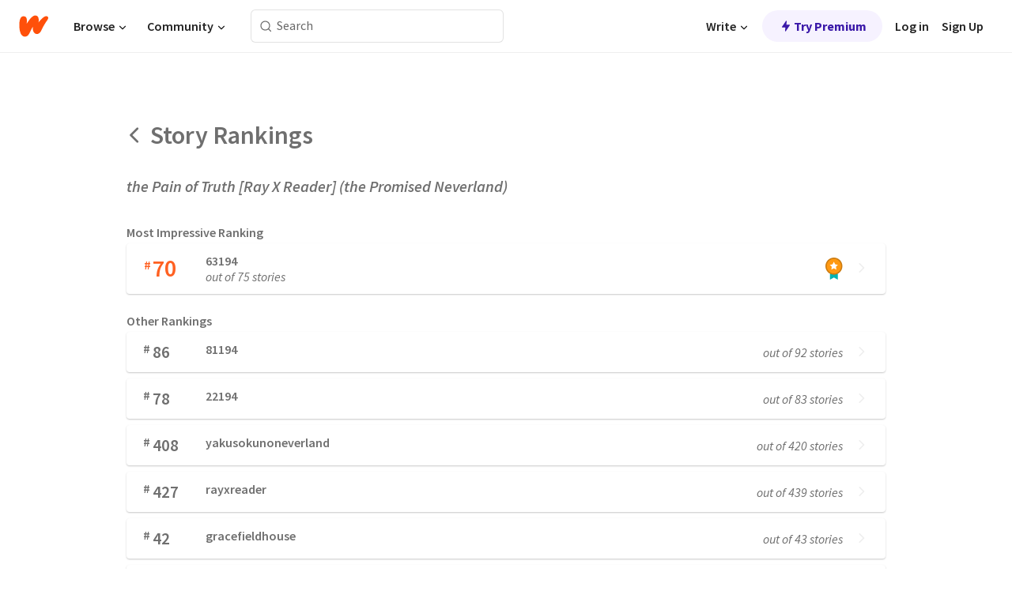

--- FILE ---
content_type: text/html; charset=utf-8
request_url: https://www.wattpad.com/story/218716449-the-pain-of-truth-ray-x-reader-the-promised/rankings
body_size: 7943
content:
<!DOCTYPE html><html lang="en-US" dir="ltr"><head><meta charSet="utf-8"/><meta name="viewport" content="width=device-width,initial-scale=1"/><meta name="description" content="Wattpad connects a global community of millions of readers and writers through the power of story"/><title>the Pain of Truth [Ray X Reader] (the Promised Neverland) - ShuzukuHigami - Wattpad</title><link rel="canonical" href="https://www.wattpad.com/story/218716449-the-pain-of-truth-ray-x-reader-the-promised-neverland"/><link rel="stylesheet" href="/wp-web-assets/build/css-bundle-M7DDNVTP.css"/><link rel="preload" as="font" href="/wp-web-assets/fonts/Source_Sans_Pro/SourceSansPro-Regular.ttf" crossorigin="anonymous"/><link rel="preload" as="font" href="/wp-web-assets/fonts/Source_Sans_Pro/SourceSansPro-SemiBold.ttf" crossorigin="anonymous"/><link rel="stylesheet" href="/wp-web-assets/build/_assets/fonts-XNHMJ6ZM.css"/><link rel="stylesheet" href="/wp-web-assets/build/_assets/tokens-2GVK43A7.css"/><link rel="stylesheet" href="/wp-web-assets/build/_assets/main-J7D5U4X4.css"/><link rel="stylesheet" href="/wp-web-assets/build/_assets/react-tooltip-HIHMAPNF.css"/><link rel="stylesheet" href="/wp-web-assets/build/_assets/splide.min-AQNS3YPQ.css"/><script type="text/javascript">window.dataLayer=[];</script><script>window.wattpad={"userCountryCode":"US","testGroups":{"SPECIAL_AD_EXEMPT":false,"USE_IMAGE_MOD":false,"GDPR_ADS_EXPERIENCE":false,"USE_33ACROSS":false,"EXCLUDE_PREBID_PARTNERS":false,"DELAY_ADS":false,"PREBID_BETA":false,"USE_KEVEL":true,"USE_AFP":true,"ADS_IN_WATTPAD_ORIGINALS":true,"IS_IN_MATURE_GATING":false,"IS_SERIES_REDESIGN":true,"IS_FREE_ORIGINALS_EXPERIMENT":true,"IS_WATTYS_SHORTLIST":false,"IS_WRITER_STORY_NEW_MIGRATION":false,"USE_ADS_ELIGIBILITY":true,"IS_PROMOTED_READING_LIST":true,"IS_NEW_UPDATES_PAGE":false,"IS_IN_CHECK_ADS_READINESS":false,"IS_SOCIAL_FEED":false,"IS_STORY_PAGE_REDESIGN":false},"currentUser":null,"deviceType":"desktop","revision":"87a9dc4d63edaeb85a3cd1d06c11fd62d4ef3c39","categoryList":{"0":"genre-uncategorized","1":"genre-teen-fiction","2":"genre-poetry","3":"genre-fantasy","4":"genre-romance","5":"genre-science-fiction","6":"genre-fanfiction","7":"genre-humor","8":"genre-mystery-thriller","9":"genre-horror","10":"genre-classics","11":"genre-adventure","12":"genre-paranormal","13":"genre-spiritual","14":"genre-action","16":"genre-non-fiction","17":"genre-short-stories","18":"genre-vampire","19":"genre-random","21":"genre-general-fiction","22":"genre-werewolf","23":"genre-historical-fiction","24":"genre-chick-lit"},"isWpWeb":true,"afpConfig":{"hostAccountId":"pub-9506570645588245"},"canvaApiKey":"gpJZaH8RjnukEBMR5tYrmnsY"}</script><script src="https://accounts.google.com/gsi/client" async="" defer=""></script></head><body class="theme-6"><noscript><iframe src="//www.googletagmanager.com/ns.html?id=GTM-WD9JLB" height="0" width="0" style="display:none;visibility:hidden" title="Needed for jsx-Ally complaint" aria-hidden="true"></iframe></noscript><div id="g_id_onload" data-client_id="819350800788-s42oc45ge5shd8hkimbj2broh7l6j7h6.apps.googleusercontent.com" data-login_uri="https://www.wattpad.com/auth/google-auth?nextUrl=%2Fstory%2F218716449-the-pain-of-truth-ray-x-reader-the-promised%2Frankings" data-is_one_tap="true" data-cancel_on_tap_outside="false" data-use_fedcm_for_prompt="true"></div><div><header class="_07XRA oUExN"><nav class="gMmKF"><ul class="sGq-H"><li class="Gzeg3"><a class="zIi3k" href="https://www.wattpad.com" title="Wattpad Home" aria-label="Home"><img class="At9TR" src="/wp-web-assets/images/wattpad-logo.svg" alt="Wattpad Logo" data-testid="wp-logo-orange"/></a></li><li class="NkmE9 jDGZF"><div id="discover-dropdown" class="avnzx false KE7WT" data-testid="discover-dropdown"><button class="DMdhq OCdPW">Browse<img class="S1mMa" src="/wp-web-assets/images/wp-chevron-down.svg" alt="" data-testid="wp_chevron_down"/></button></div></li><li class="NkmE9"><div id="community-dropdown" class="avnzx false KE7WT" data-testid="community-dropdown"><button class="DMdhq OCdPW">Community<img class="S1mMa" src="/wp-web-assets/images/wp-chevron-down.svg" alt="" data-testid="wp_chevron_down"/></button></div></li></ul></nav><div class="lXfdp gMmKF"><div class="wDLq1"><form class="VOZUu" action="/getmobile" method="post" role="search" name="search"><button class="_8r2SK U-dRJ" type="submit" aria-label="Search"><svg xmlns="http://www.w3.org/2000/svg" width="15" height="15" viewBox="0 0 15 15" fill="none"><path fill-rule="evenodd" clip-rule="evenodd" d="M1.5999 6.49844C1.5999 3.79224 3.79371 1.59844 6.4999 1.59844C9.2061 1.59844 11.3999 3.79224 11.3999 6.49844C11.3999 9.20463 9.2061 11.3984 6.4999 11.3984C3.79371 11.3984 1.5999 9.20463 1.5999 6.49844ZM6.4999 0.398438C3.13097 0.398438 0.399902 3.1295 0.399902 6.49844C0.399902 9.86737 3.13097 12.5984 6.4999 12.5984C7.99441 12.5984 9.36338 12.061 10.4241 11.1688C10.4515 11.2618 10.5019 11.3494 10.5752 11.4227L13.0501 13.8976C13.2844 14.1319 13.6643 14.1319 13.8986 13.8976C14.133 13.6633 14.133 13.2834 13.8986 13.0491L11.4238 10.5742C11.3504 10.5008 11.2629 10.4505 11.1699 10.423C12.0623 9.36227 12.5999 7.99313 12.5999 6.49844C12.5999 3.1295 9.86884 0.398438 6.4999 0.398438Z" fill="#121212" fill-opacity="0.64"></path></svg></button><input class="_6Hiiv" type="text" placeholder="Search" name="query" autoComplete="off"/></form></div></div><div class="ZFD-B gMmKF"><ul class="sGq-H"><li class="NkmE9 oAArJ"><div id="writer-opportunities-dropdown" class="avnzx false KE7WT" data-testid="writer-opportunities-dropdown"><button class="DMdhq OCdPW">Write<img class="S1mMa" src="/wp-web-assets/images/wp-chevron-down.svg" alt="" data-testid="wp_chevron_down"/></button></div></li><li class="oAArJ"><button class="_5FXgC"><span class="ahwLl"><svg xmlns="http://www.w3.org/2000/svg" width="20" height="20" viewBox="0 0 20 20" fill="none"><path d="M9.38562 11.778L8.95363 16.0545C8.89557 16.6292 9.64434 16.8996 9.96699 16.4205L14.9043 9.08896C15.1528 8.72003 14.8884 8.2233 14.4436 8.2233H10.6144L11.0464 3.94683C11.1044 3.37214 10.3557 3.10166 10.033 3.58077L5.09567 10.9123C4.84721 11.2813 5.11159 11.778 5.55639 11.778H9.38562Z" fill="var(--ds-base-2-60)"></path></svg></span>Try Premium</button></li></ul><div class="YJeR-"><ul class="At9TR sGq-H"><li class="T7-fP NkmE9"><button class="Rer7C transparent-button iUT2X">Log in</button></li><li class="NkmE9"><button class="Rer7C transparent-button iUT2X">Sign Up</button></li></ul><a href="https://www.wattpad.com/login" rel="noopener noreferrer" class="ab56F"><button class="undefined "><svg width="16" height="16" viewBox="0 0 24 24" fill="none" stroke="#6f6f6f" stroke-width="2" aria-hidden="true" stroke-linecap="round" stroke-linejoin="round"><path d="M20 21v-2a4 4 0 0 0-4-4H8a4 4 0 0 0-4 4v2"></path><circle cx="12" cy="7" r="4"></circle></svg></button></a></div></div><nav data-testid="mobile-header" class="LGHtv"><div class="LMr2z"><a class="_6tefj" href="https://www.wattpad.com" aria-label="Home"><img class="zIi3k" width="32" height="25" src="/wp-web-assets/images/wattpad-logo.svg" alt="Wattpad Logo" data-testid="logo"/></a><a class="_6tefj" href="https://www.wattpad.com/search" data-testid="search" aria-label="Search"><img src="/wp-web-assets/images/wp-search.svg" alt=""/></a></div></nav></header></div><div class="Q-EzW"><div class="RJWzs"><a class="DisO8" href="https://www.wattpad.com/story/218716449" aria-label="Back"><svg width="22" height="22" viewBox="0 0 24 24" fill="var(--wp-neutral-2)" stroke="var(--wp-neutral-2)" stroke-width="2" aria-hidden="true" stroke-linecap="round" stroke-linejoin="round"><g><svg xmlns="http://www.w3.org/2000/svg" viewBox="0 0 320 512"><!--!Font Awesome Free 6.5.1 by @fontawesome - https://fontawesome.com License - https://fontawesome.com/license/free Copyright 2024 Fonticons, Inc.--><path d="M9.4 233.4c-12.5 12.5-12.5 32.8 0 45.3l192 192c12.5 12.5 32.8 12.5 45.3 0s12.5-32.8 0-45.3L77.3 256 246.6 86.6c12.5-12.5 12.5-32.8 0-45.3s-32.8-12.5-45.3 0l-192 192z"/></svg></g></svg></a><div class="oCSqw">Story Rankings</div></div><div class="EUMMB">the Pain of Truth [Ray X Reader] (the Promised Neverland)</div><div class="IBJDf">Most Impressive Ranking</div><a class="Pjswl" href="https://www.wattpad.com/stories/63194/hot"><div class="_9PcAa"><div class="be3zS"><span class="VQQYS">#</span><div class="_3Bvnd">70</div></div><div class="EcQKd"><div class="_6VbMF">63194</div><div class="O0VQN">out of 75 stories</div></div></div><div class="FzlH8"><img src="/wp-web-assets/images/ranking-medal.png" width="22" height="28" aria-hidden="true"/><div class="YzdGV"><svg width="14" height="14" viewBox="0 0 24 24" fill="var(--wp-neutral-3)" stroke="var(--wp-neutral-3)" stroke-width="2" aria-hidden="true" stroke-linecap="round" stroke-linejoin="round"><g><svg xmlns="http://www.w3.org/2000/svg" viewBox="0 0 320 512"><!--!Font Awesome Free 6.5.1 by @fontawesome - https://fontawesome.com License - https://fontawesome.com/license/free Copyright 2024 Fonticons, Inc.--><path d="M310.6 233.4c12.5 12.5 12.5 32.8 0 45.3l-192 192c-12.5 12.5-32.8 12.5-45.3 0s-12.5-32.8 0-45.3L242.7 256 73.4 86.6c-12.5-12.5-12.5-32.8 0-45.3s32.8-12.5 45.3 0l192 192z"/></svg></g></svg></div></div></a><div class="IBJDf">Other Rankings</div><a class="Pjswl" href="https://www.wattpad.com/stories/81194/hot"><div class="_9PcAa"><div class="mHodx"><span class="bqSIn">#</span><div class="_4Oy04">86</div></div><div class="dpJXw">81194</div></div><div class="FzlH8"><div class="O0VQN">out of 92 stories</div><div class="YzdGV"><svg width="14" height="14" viewBox="0 0 24 24" fill="var(--wp-neutral-3)" stroke="var(--wp-neutral-3)" stroke-width="2" aria-hidden="true" stroke-linecap="round" stroke-linejoin="round"><g><svg xmlns="http://www.w3.org/2000/svg" viewBox="0 0 320 512"><!--!Font Awesome Free 6.5.1 by @fontawesome - https://fontawesome.com License - https://fontawesome.com/license/free Copyright 2024 Fonticons, Inc.--><path d="M310.6 233.4c12.5 12.5 12.5 32.8 0 45.3l-192 192c-12.5 12.5-32.8 12.5-45.3 0s-12.5-32.8 0-45.3L242.7 256 73.4 86.6c-12.5-12.5-12.5-32.8 0-45.3s32.8-12.5 45.3 0l192 192z"/></svg></g></svg></div></div></a><a class="Pjswl" href="https://www.wattpad.com/stories/22194/hot"><div class="_9PcAa"><div class="mHodx"><span class="bqSIn">#</span><div class="_4Oy04">78</div></div><div class="dpJXw">22194</div></div><div class="FzlH8"><div class="O0VQN">out of 83 stories</div><div class="YzdGV"><svg width="14" height="14" viewBox="0 0 24 24" fill="var(--wp-neutral-3)" stroke="var(--wp-neutral-3)" stroke-width="2" aria-hidden="true" stroke-linecap="round" stroke-linejoin="round"><g><svg xmlns="http://www.w3.org/2000/svg" viewBox="0 0 320 512"><!--!Font Awesome Free 6.5.1 by @fontawesome - https://fontawesome.com License - https://fontawesome.com/license/free Copyright 2024 Fonticons, Inc.--><path d="M310.6 233.4c12.5 12.5 12.5 32.8 0 45.3l-192 192c-12.5 12.5-32.8 12.5-45.3 0s-12.5-32.8 0-45.3L242.7 256 73.4 86.6c-12.5-12.5-12.5-32.8 0-45.3s32.8-12.5 45.3 0l192 192z"/></svg></g></svg></div></div></a><a class="Pjswl" href="https://www.wattpad.com/stories/yakusokunoneverland/hot"><div class="_9PcAa"><div class="mHodx"><span class="bqSIn">#</span><div class="_4Oy04">408</div></div><div class="dpJXw">yakusokunoneverland</div></div><div class="FzlH8"><div class="O0VQN">out of 420 stories</div><div class="YzdGV"><svg width="14" height="14" viewBox="0 0 24 24" fill="var(--wp-neutral-3)" stroke="var(--wp-neutral-3)" stroke-width="2" aria-hidden="true" stroke-linecap="round" stroke-linejoin="round"><g><svg xmlns="http://www.w3.org/2000/svg" viewBox="0 0 320 512"><!--!Font Awesome Free 6.5.1 by @fontawesome - https://fontawesome.com License - https://fontawesome.com/license/free Copyright 2024 Fonticons, Inc.--><path d="M310.6 233.4c12.5 12.5 12.5 32.8 0 45.3l-192 192c-12.5 12.5-32.8 12.5-45.3 0s-12.5-32.8 0-45.3L242.7 256 73.4 86.6c-12.5-12.5-12.5-32.8 0-45.3s32.8-12.5 45.3 0l192 192z"/></svg></g></svg></div></div></a><a class="Pjswl" href="https://www.wattpad.com/stories/rayxreader/hot"><div class="_9PcAa"><div class="mHodx"><span class="bqSIn">#</span><div class="_4Oy04">427</div></div><div class="dpJXw">rayxreader</div></div><div class="FzlH8"><div class="O0VQN">out of 439 stories</div><div class="YzdGV"><svg width="14" height="14" viewBox="0 0 24 24" fill="var(--wp-neutral-3)" stroke="var(--wp-neutral-3)" stroke-width="2" aria-hidden="true" stroke-linecap="round" stroke-linejoin="round"><g><svg xmlns="http://www.w3.org/2000/svg" viewBox="0 0 320 512"><!--!Font Awesome Free 6.5.1 by @fontawesome - https://fontawesome.com License - https://fontawesome.com/license/free Copyright 2024 Fonticons, Inc.--><path d="M310.6 233.4c12.5 12.5 12.5 32.8 0 45.3l-192 192c-12.5 12.5-32.8 12.5-45.3 0s-12.5-32.8 0-45.3L242.7 256 73.4 86.6c-12.5-12.5-12.5-32.8 0-45.3s32.8-12.5 45.3 0l192 192z"/></svg></g></svg></div></div></a><a class="Pjswl" href="https://www.wattpad.com/stories/gracefieldhouse/hot"><div class="_9PcAa"><div class="mHodx"><span class="bqSIn">#</span><div class="_4Oy04">42</div></div><div class="dpJXw">gracefieldhouse</div></div><div class="FzlH8"><div class="O0VQN">out of 43 stories</div><div class="YzdGV"><svg width="14" height="14" viewBox="0 0 24 24" fill="var(--wp-neutral-3)" stroke="var(--wp-neutral-3)" stroke-width="2" aria-hidden="true" stroke-linecap="round" stroke-linejoin="round"><g><svg xmlns="http://www.w3.org/2000/svg" viewBox="0 0 320 512"><!--!Font Awesome Free 6.5.1 by @fontawesome - https://fontawesome.com License - https://fontawesome.com/license/free Copyright 2024 Fonticons, Inc.--><path d="M310.6 233.4c12.5 12.5 12.5 32.8 0 45.3l-192 192c-12.5 12.5-32.8 12.5-45.3 0s-12.5-32.8 0-45.3L242.7 256 73.4 86.6c-12.5-12.5-12.5-32.8 0-45.3s32.8-12.5 45.3 0l192 192z"/></svg></g></svg></div></div></a><a class="Pjswl" href="https://www.wattpad.com/stories/gracefield/hot"><div class="_9PcAa"><div class="mHodx"><span class="bqSIn">#</span><div class="_4Oy04">197</div></div><div class="dpJXw">gracefield</div></div><div class="FzlH8"><div class="O0VQN">out of 199 stories</div><div class="YzdGV"><svg width="14" height="14" viewBox="0 0 24 24" fill="var(--wp-neutral-3)" stroke="var(--wp-neutral-3)" stroke-width="2" aria-hidden="true" stroke-linecap="round" stroke-linejoin="round"><g><svg xmlns="http://www.w3.org/2000/svg" viewBox="0 0 320 512"><!--!Font Awesome Free 6.5.1 by @fontawesome - https://fontawesome.com License - https://fontawesome.com/license/free Copyright 2024 Fonticons, Inc.--><path d="M310.6 233.4c12.5 12.5 12.5 32.8 0 45.3l-192 192c-12.5 12.5-32.8 12.5-45.3 0s-12.5-32.8 0-45.3L242.7 256 73.4 86.6c-12.5-12.5-12.5-32.8 0-45.3s32.8-12.5 45.3 0l192 192z"/></svg></g></svg></div></div></a><a class="Pjswl" href="https://www.wattpad.com/stories/promisedneverland/hot"><div class="_9PcAa"><div class="mHodx"><span class="bqSIn">#</span><div class="_4Oy04">247</div></div><div class="dpJXw">promisedneverland</div></div><div class="FzlH8"><div class="O0VQN">out of 249 stories</div><div class="YzdGV"><svg width="14" height="14" viewBox="0 0 24 24" fill="var(--wp-neutral-3)" stroke="var(--wp-neutral-3)" stroke-width="2" aria-hidden="true" stroke-linecap="round" stroke-linejoin="round"><g><svg xmlns="http://www.w3.org/2000/svg" viewBox="0 0 320 512"><!--!Font Awesome Free 6.5.1 by @fontawesome - https://fontawesome.com License - https://fontawesome.com/license/free Copyright 2024 Fonticons, Inc.--><path d="M310.6 233.4c12.5 12.5 12.5 32.8 0 45.3l-192 192c-12.5 12.5-32.8 12.5-45.3 0s-12.5-32.8 0-45.3L242.7 256 73.4 86.6c-12.5-12.5-12.5-32.8 0-45.3s32.8-12.5 45.3 0l192 192z"/></svg></g></svg></div></div></a></div><footer class="iZ36I qDjr7 s39IA"><span class="A8mR6" aria-label="Social media links"><div class="ZxKcp amTNt"><a href="https://www.facebook.com/wattpad" rel="nofollow noreferrer" target="_blank"><img alt="Facebook" src="/wp-web-assets/images/landing/socials/facebook.svg" title="Facebook"/></a><a href="https://twitter.com/wattpad" rel="nofollow noreferrer" target="_blank"><img alt="Twitter" src="/wp-web-assets/images/landing/socials/twitter.svg" title="Twitter"/></a><a href="https://instagram.com/wattpad/" rel="nofollow noreferrer" target="_blank"><img alt="Instagram" src="/wp-web-assets/images/landing/socials/instagram.svg" title="Instagram"/></a><a href="https://www.youtube.com/user/wattpad" rel="nofollow noreferrer" target="_blank"><img alt="Youtube" src="/wp-web-assets/images/landing/socials/youtube.svg" title="Youtube"/></a><a href="https://www.tiktok.com/@wattpad" rel="nofollow noreferrer" target="_blank"><img alt="Tiktok" src="/wp-web-assets/images/landing/socials/tiktok.svg" title="Tiktok"/></a></div></span><ul class="_8uwp2 OkUB9 -q8He qDjr7 s39IA" aria-label="Wattpad links"><li><a class="AfscZ aHk3J ri8-d" href="https://www.wattpad.com/user/wattpadoriginals">Wattpad Originals</a></li><li><a class="AfscZ aHk3J ri8-d" href="https://www.wattpad.com/premium">Try Premium</a></li><li><a class="AfscZ aHk3J ri8-d" data-discover="true" href="/getmobile">Get the App</a></li><li><button class="AfscZ aHk3J ri8-d">Language</button></li><li><a class="AfscZ aHk3J ri8-d" href="https://www.wattpad.com/writers">Writers</a></li><li class="rfJf5" aria-hidden="true">|</li><li><a class="AfscZ aHk3J ri8-d" href="https://brands.wattpad.com/">Brand Partnerships</a></li><li><a class="AfscZ aHk3J ri8-d" href="https://company.wattpad.com/jobs">Jobs</a></li><li><a class="AfscZ aHk3J ri8-d" href="https://company.wattpad.com/press">Press</a></li></ul><ul class="wC1Wo OkUB9 -q8He qDjr7 s39IA" aria-label="Legal links"><li><a class="mpWmy aHk3J ri8-d" href="https://policies.wattpad.com/terms" rel="nofollow">Terms</a></li><li><a class="mpWmy aHk3J ri8-d" href="https://policies.wattpad.com/privacy" rel="nofollow">Privacy</a></li><li><a class="mpWmy aHk3J ri8-d" href="https://policies.wattpad.com/payment" rel="nofollow">Payment Policy</a></li><li><a class="mpWmy aHk3J ri8-d" href="https://policies.wattpad.com/accessibility" rel="nofollow">Accessibility</a></li><li><a class="mpWmy aHk3J ri8-d" href="https://support.wattpad.com">Help</a></li><li class="VoBC-">© <!-- -->2026<!-- --> Wattpad</li></ul></footer><script>((STORAGE_KEY, restoreKey) => {
    if (!window.history.state || !window.history.state.key) {
      let key = Math.random().toString(32).slice(2);
      window.history.replaceState({
        key
      }, "");
    }
    try {
      let positions = JSON.parse(sessionStorage.getItem(STORAGE_KEY) || "{}");
      let storedY = positions[restoreKey || window.history.state.key];
      if (typeof storedY === "number") {
        window.scrollTo(0, storedY);
      }
    } catch (error) {
      console.error(error);
      sessionStorage.removeItem(STORAGE_KEY);
    }
  })("positions", null)</script><link rel="modulepreload" href="/wp-web-assets/build/manifest-EA53032C.js"/><link rel="modulepreload" href="/wp-web-assets/build/entry.client-R4F27EEY.js"/><link rel="modulepreload" href="/wp-web-assets/build/_shared/chunk-E7WMORXS.js"/><link rel="modulepreload" href="/wp-web-assets/build/_shared/chunk-3H2OJZL7.js"/><link rel="modulepreload" href="/wp-web-assets/build/_shared/chunk-THBZJ4TW.js"/><link rel="modulepreload" href="/wp-web-assets/build/_shared/chunk-NFQRDOF2.js"/><link rel="modulepreload" href="/wp-web-assets/build/_shared/chunk-H535LSQH.js"/><link rel="modulepreload" href="/wp-web-assets/build/_shared/chunk-YQE4DKRM.js"/><link rel="modulepreload" href="/wp-web-assets/build/_shared/chunk-F2IJMOUW.js"/><link rel="modulepreload" href="/wp-web-assets/build/_shared/chunk-QO7DY3HX.js"/><link rel="modulepreload" href="/wp-web-assets/build/_shared/chunk-OOOF62CW.js"/><link rel="modulepreload" href="/wp-web-assets/build/_shared/chunk-KG3UVTR3.js"/><link rel="modulepreload" href="/wp-web-assets/build/_shared/chunk-FEZWF47T.js"/><link rel="modulepreload" href="/wp-web-assets/build/_shared/chunk-2JYA2KDK.js"/><link rel="modulepreload" href="/wp-web-assets/build/_shared/chunk-7BZS3OEW.js"/><link rel="modulepreload" href="/wp-web-assets/build/_shared/chunk-EMAZ3O3N.js"/><link rel="modulepreload" href="/wp-web-assets/build/_shared/chunk-2ECT7SEU.js"/><link rel="modulepreload" href="/wp-web-assets/build/_shared/chunk-BW5IKC2G.js"/><link rel="modulepreload" href="/wp-web-assets/build/_shared/chunk-MYWNP63R.js"/><link rel="modulepreload" href="/wp-web-assets/build/_shared/chunk-BDL6CVEE.js"/><link rel="modulepreload" href="/wp-web-assets/build/_shared/chunk-C4INXJW4.js"/><link rel="modulepreload" href="/wp-web-assets/build/_shared/chunk-YOIGOYZ5.js"/><link rel="modulepreload" href="/wp-web-assets/build/_shared/chunk-P4ZGLVW4.js"/><link rel="modulepreload" href="/wp-web-assets/build/_shared/chunk-ZEFN23NE.js"/><link rel="modulepreload" href="/wp-web-assets/build/_shared/chunk-4USI5IBT.js"/><link rel="modulepreload" href="/wp-web-assets/build/_shared/chunk-4NJOGKYR.js"/><link rel="modulepreload" href="/wp-web-assets/build/_shared/chunk-IHVMX6DY.js"/><link rel="modulepreload" href="/wp-web-assets/build/_shared/chunk-42MT5L2A.js"/><link rel="modulepreload" href="/wp-web-assets/build/_shared/chunk-TORCQSWI.js"/><link rel="modulepreload" href="/wp-web-assets/build/_shared/chunk-2U7XKRU4.js"/><link rel="modulepreload" href="/wp-web-assets/build/_shared/chunk-VUUQH377.js"/><link rel="modulepreload" href="/wp-web-assets/build/_shared/chunk-7GSA6SSL.js"/><link rel="modulepreload" href="/wp-web-assets/build/_shared/chunk-2OLAXILF.js"/><link rel="modulepreload" href="/wp-web-assets/build/_shared/chunk-W3AXATM3.js"/><link rel="modulepreload" href="/wp-web-assets/build/_shared/chunk-WOZQIOIA.js"/><link rel="modulepreload" href="/wp-web-assets/build/_shared/chunk-4A6LBYPG.js"/><link rel="modulepreload" href="/wp-web-assets/build/_shared/chunk-CXEHITT7.js"/><link rel="modulepreload" href="/wp-web-assets/build/_shared/chunk-YT4BOELI.js"/><link rel="modulepreload" href="/wp-web-assets/build/_shared/chunk-MC3XSA5T.js"/><link rel="modulepreload" href="/wp-web-assets/build/_shared/chunk-V65NJ7IE.js"/><link rel="modulepreload" href="/wp-web-assets/build/_shared/chunk-6F7QPVHC.js"/><link rel="modulepreload" href="/wp-web-assets/build/_shared/chunk-6ZUQLUOS.js"/><link rel="modulepreload" href="/wp-web-assets/build/_shared/chunk-2G7AHW6Y.js"/><link rel="modulepreload" href="/wp-web-assets/build/_shared/chunk-BAA3ZM5U.js"/><link rel="modulepreload" href="/wp-web-assets/build/_shared/chunk-IR2MURQG.js"/><link rel="modulepreload" href="/wp-web-assets/build/_shared/chunk-WRFPJY3T.js"/><link rel="modulepreload" href="/wp-web-assets/build/root-T36LX3GT.js"/><link rel="modulepreload" href="/wp-web-assets/build/_shared/chunk-HG6VKKPY.js"/><link rel="modulepreload" href="/wp-web-assets/build/_shared/chunk-W725VDT7.js"/><link rel="modulepreload" href="/wp-web-assets/build/_shared/chunk-NZUR3HR4.js"/><link rel="modulepreload" href="/wp-web-assets/build/_shared/chunk-MKZVYRB5.js"/><link rel="modulepreload" href="/wp-web-assets/build/routes/story_.$storyid.rankings-C5GCZBHD.js"/><script>window.__remixContext = {"future":{"v3_fetcherPersist":false,"v3_relativeSplatPath":false,"v3_throwAbortReason":false,"v3_routeConfig":false,"v3_singleFetch":false,"v3_lazyRouteDiscovery":false,"unstable_optimizeDeps":false},"state":{"loaderData":{"root":{"description":"Wattpad connects a global community of millions of readers and writers through the power of story","locale":"en_US","lang":"1","browseTopics":[{"discoverURL":"https://www.wattpad.com/v5/discover/tags/romance","image":"https://static.wattpad.com/image/romance-illo@3x.png","name":"romance","thumbnailIconURL":"https://static.wattpad.com/image/romance-illo@120x120.png","topic":"Romance"},{"discoverURL":"https://www.wattpad.com/v5/discover/tags/fanfiction","image":"https://static.wattpad.com/image/fanfic-illo@3x.png","name":"fanfiction","thumbnailIconURL":"https://static.wattpad.com/image/fanfic-illo@120x120.png","topic":"Fanfiction"},{"discoverURL":"https://www.wattpad.com/v5/discover/tags/lgbt","image":"https://static.wattpad.com/image/lgbt-illo@3x.png","name":"lgbt","thumbnailIconURL":"https://static.wattpad.com/image/lgbt-illo@120x120.png","topic":"LGBTQ+"},{"browseURL":"https://www.wattpad.com/catalog/wattpadoriginals","deeplink":"wattpad://paid-stories?source=search","discoverURL":"https://www.wattpad.com/v5/discover/tags/wattpadoriginals","image":"https://static.wattpad.com/image/paidstories-illo@3x.png","name":"wattpadoriginals","thumbnailIconURL":"https://static.wattpad.com/image/paidstories-illo@120x120.png","topic":"Wattpad Originals","topicDisplayTextOverride":"Originals","topicIcon":{"ariaLabel":"Wattpad","urls":{"dark":"https://static.wattpad.com/img/icons/wp_wattpad_base_1_accent.svg?v=1","light":"https://static.wattpad.com/img/icons/wp_wattpad_base_1_accent.svg?v=1"}}},{"discoverURL":"https://www.wattpad.com/v5/discover/tags/werewolf","image":"https://static.wattpad.com/image/werewolf-illo@3x.png","name":"werewolf","thumbnailIconURL":"https://static.wattpad.com/image/werewolf-illo@120x120.png","topic":"Werewolf"},{"discoverURL":"https://www.wattpad.com/v5/discover/tags/newadult","image":"https://static.wattpad.com/image/newadult-illo@3x.png","name":"newadult","thumbnailIconURL":"https://static.wattpad.com/image/newadult-illo@120x120.png","topic":"New Adult"},{"discoverURL":"https://www.wattpad.com/v5/discover/tags/fantasy","image":"https://static.wattpad.com/image/fantasy-illo@3x.png","name":"fantasy","thumbnailIconURL":"https://static.wattpad.com/image/fantasy-illo@120x120.png","topic":"Fantasy"},{"discoverURL":"https://www.wattpad.com/v5/discover/tags/shortstory","image":"https://static.wattpad.com/image/shortstory-illo@3x.png","name":"shortstory","thumbnailIconURL":"https://static.wattpad.com/image/shortstory-illo@120x120.png","topic":"Short Story"},{"discoverURL":"https://www.wattpad.com/v5/discover/tags/teenfiction","image":"https://static.wattpad.com/image/teenfic-illo@3x.png","name":"teenfiction","thumbnailIconURL":"https://static.wattpad.com/image/teenfic-illo@120x120.png","topic":"Teen Fiction"},{"discoverURL":"https://www.wattpad.com/v5/discover/tags/historicalfiction","image":"https://static.wattpad.com/image/historicalfic-illo@3x.png","name":"historicalfiction","thumbnailIconURL":"https://static.wattpad.com/image/historicalfic-illo@120x120.png","topic":"Historical Fiction"},{"discoverURL":"https://www.wattpad.com/v5/discover/tags/paranormal","image":"https://static.wattpad.com/image/paranormal-illo@3x.png","name":"paranormal","thumbnailIconURL":"https://static.wattpad.com/image/paranormal-illo@120x120.png","topic":"Paranormal"},{"browseURL":"https://www.wattpad.com/list/551324301","deeplink":"wattpad://reading-list/551324301","discoverURL":"https://www.wattpad.com/v5/discover/tags/editorspicks","image":"https://static.wattpad.com/image/edschoice-illo@3x.png","name":"editorspicks","thumbnailIconURL":"https://static.wattpad.com/image/edschoice-illo@120x120.png","topic":"Editor's Picks"},{"discoverURL":"https://www.wattpad.com/v5/discover/tags/humor","image":"https://static.wattpad.com/image/humor-illo@3x.png","name":"humor","thumbnailIconURL":"https://static.wattpad.com/image/humor-illo@120x120.png","topic":"Humor"},{"discoverURL":"https://www.wattpad.com/v5/discover/tags/horror","image":"https://static.wattpad.com/image/horror-illo@3x.png","name":"horror","thumbnailIconURL":"https://static.wattpad.com/image/horror-illo@120x120.png","topic":"Horror"},{"discoverURL":"https://www.wattpad.com/v5/discover/tags/contemporarylit","image":"https://static.wattpad.com/image/urban-illo@3x.png","name":"contemporarylit","thumbnailIconURL":"https://static.wattpad.com/image/urban-illo@120x120.png","topic":"Contemporary Lit"},{"discoverURL":"https://www.wattpad.com/v5/discover/tags/diverselit","image":"https://static.wattpad.com/image/diverselit-illo@3x.png","name":"diverselit","thumbnailIconURL":"https://static.wattpad.com/image/diverselit-illo@120x120.png","topic":"Diverse Lit"},{"discoverURL":"https://www.wattpad.com/v5/discover/tags/mystery","image":"https://static.wattpad.com/image/mystery-illo@3x.png","name":"mystery","thumbnailIconURL":"https://static.wattpad.com/image/mystery-illo@120x120.png","topic":"Mystery"},{"discoverURL":"https://www.wattpad.com/v5/discover/tags/thriller","image":"https://static.wattpad.com/image/thriller-illo@3x.png","name":"thriller","thumbnailIconURL":"https://static.wattpad.com/image/thriller-illo@120x120.png","topic":"Thriller"},{"discoverURL":"https://www.wattpad.com/v5/discover/tags/sciencefiction","image":"https://static.wattpad.com/image/scifi-illo@3x.png","name":"sciencefiction","thumbnailIconURL":"https://static.wattpad.com/image/scifi-illo@120x120.png","topic":"Science Fiction"},{"browseURL":"https://www.wattpad.com/user/TheWattys","deeplink":"wattpad://user/TheWattys","discoverURL":"https://www.wattpad.com/v5/discover/tags/wattys2025","image":"https://static.wattpad.com/image/wattys2-illo@3x.png","name":"wattys2025","thumbnailIconURL":"https://static.wattpad.com/image/wattys2-illo@120x120.png","topic":"The Wattys"},{"discoverURL":"https://www.wattpad.com/v5/discover/tags/adventure","image":"https://static.wattpad.com/image/adventure-illo@3x.png","name":"adventure","thumbnailIconURL":"https://static.wattpad.com/image/adventure-illo@120x120.png","topic":"Adventure"},{"discoverURL":"https://www.wattpad.com/v5/discover/tags/nonfiction","image":"https://static.wattpad.com/image/nonfiction-illo@3x.png","name":"nonfiction","thumbnailIconURL":"https://static.wattpad.com/image/nonfiction-illo@120x120.png","topic":"Non-Fiction"},{"discoverURL":"https://www.wattpad.com/v5/discover/tags/poetry","image":"https://static.wattpad.com/image/poetry-illo@3x.png","name":"poetry","thumbnailIconURL":"https://static.wattpad.com/image/poetry-illo@120x120.png","topic":"Poetry"}],"curatedList":[{"id":551324301,"name":"Reading Radar","user":{"name":"WattpadExplorer","avatar":"https://img.wattpad.com/useravatar/WattpadExplorer.128.475615.jpg","fullname":"Wattpad Explorer Bot","backgroundColour":"#FDAD0D"},"numStories":20,"sample_covers":["https://img.wattpad.com/cover/356325795-256-k13945.jpg","https://img.wattpad.com/cover/389953466-256-k704797.jpg","https://img.wattpad.com/cover/240045572-256-k886785.jpg","https://img.wattpad.com/cover/367686129-256-k900275.jpg","https://img.wattpad.com/cover/402158386-256-k936442.jpg"],"cover":"https://img.wattpad.com/ccover/551324301-300-809506.png?v=2"},{"id":1797917281,"name":"Glass Slipper Era✨","user":{"name":"WattpadExplorer","avatar":"https://img.wattpad.com/useravatar/WattpadExplorer.128.475615.jpg","fullname":"Wattpad Explorer Bot","backgroundColour":"#FDAD0D"},"numStories":13,"sample_covers":["https://img.wattpad.com/cover/311954491-256-k449278.jpg","https://img.wattpad.com/cover/397656072-256-k58546.jpg","https://img.wattpad.com/cover/402404994-256-k813007.jpg","https://img.wattpad.com/cover/7483469-256-k557503.jpg","https://img.wattpad.com/cover/170779431-256-k478667.jpg"],"cover":"https://img.wattpad.com/ccover/1797917281-300-809687.png?v=2"},{"id":1797917396,"name":"Rivals \u0026 Endzones 🏆🔥","user":{"name":"WattpadExplorer","avatar":"https://img.wattpad.com/useravatar/WattpadExplorer.128.475615.jpg","fullname":"Wattpad Explorer Bot","backgroundColour":"#FDAD0D"},"numStories":12,"sample_covers":["https://img.wattpad.com/cover/360506850-256-k289267.jpg","https://img.wattpad.com/cover/397572294-256-k501117.jpg","https://img.wattpad.com/cover/396896284-256-k580338.jpg","https://img.wattpad.com/cover/312110145-256-k660304.jpg","https://img.wattpad.com/cover/392381333-256-k23031.jpg"],"cover":"https://img.wattpad.com/ccover/1797917396-300-809736.png?v=2"},{"id":703389905,"name":"WEBTOON Productions ⭐","user":{"name":"WattpadExplorer","avatar":"https://img.wattpad.com/useravatar/WattpadExplorer.128.475615.jpg","fullname":"Wattpad Explorer Bot","backgroundColour":"#FDAD0D"},"numStories":23,"sample_covers":["https://img.wattpad.com/cover/402659967-256-k650601.jpg","https://img.wattpad.com/cover/124711439-256-k985459.jpg","https://img.wattpad.com/cover/391608728-256-k612962.jpg","https://img.wattpad.com/cover/18024139-256-k854044.jpg","https://img.wattpad.com/cover/402976647-256-k702140.jpg"],"cover":"https://img.wattpad.com/ccover/703389905-300-969943.png?v=2"},{"id":1710080470,"name":"Wattpad Contests","user":{"name":"WattpadExplorer","avatar":"https://img.wattpad.com/useravatar/WattpadExplorer.128.475615.jpg","fullname":"Wattpad Explorer Bot","backgroundColour":"#FDAD0D"},"numStories":1,"sample_covers":["https://img.wattpad.com/cover/397578996-256-k128632.jpg"],"cover":"https://img.wattpad.com/ccover/1710080470-300-166522.png?v=2"}],"dataDogBrowserLoggingEnabled":false,"cookies":{"locale":"en_US","lang":"1"},"locationData":{"countryCode":"US","region":"New Hampshire"},"shouldShowCCPA":false,"languages":[{"id":14,"name":"Polski","enName":"Polish","locale":"pl_PL","code":"pl","categories":["UI","STORY"]},{"id":16,"name":"العربية","enName":"Arabic","locale":"ar_EG","code":"ar","categories":["UI","STORY"]},{"id":24,"name":"Česky","enName":"Czech","locale":"cs_CZ","code":"cs","categories":["UI","STORY"]},{"id":4,"name":"Deutsch","enName":"German","locale":"de_DE","code":"de","categories":["UI","STORY"]},{"id":1,"name":"English","enName":"English","locale":"en_US","code":"en","categories":["UI","STORY"]},{"id":5,"name":"Español","enName":"Spanish","locale":"es_ES","code":"es","categories":["UI","STORY"]},{"id":18,"name":"Filipino","enName":"Tagalog","locale":"tl_PH","code":"tl","categories":["UI","STORY"]},{"id":2,"name":"Français","enName":"French","locale":"fr_FR","code":"fr","categories":["UI","STORY"]},{"id":21,"name":"हिन्दी","enName":"Hindi","locale":"hi_IN","code":"hi","categories":["UI","STORY"]},{"id":20,"name":"Bahasa Indonesia","enName":"Indonesian","locale":"id_ID","code":"id","categories":["UI","STORY"]},{"id":3,"name":"Italiano","enName":"Italian","locale":"it_IT","code":"it","categories":["UI","STORY"]},{"id":17,"name":"עברית","enName":"Hebrew","locale":"he_IL","code":"he","categories":["UI","STORY"]},{"id":22,"name":"Bahasa Melayu","enName":"Malay","locale":"ms_MY","code":"ms","categories":["UI","STORY"]},{"id":13,"name":"Nederlands","enName":"Dutch","locale":"nl_NL","code":"nl","categories":["UI","STORY"]},{"id":6,"name":"Português","enName":"Portuguese","locale":"pt_PT","code":"pt","categories":["UI","STORY"]},{"id":15,"name":"Română","enName":"Romanian","locale":"ro_RO","code":"ro","categories":["UI","STORY"]},{"id":7,"name":"Русский","enName":"Russian","locale":"ru_RU","code":"ru","categories":["UI","STORY"]},{"id":23,"name":"Türkçe","enName":"Turkish","locale":"tr_TR","code":"tr","categories":["UI","STORY"]},{"id":46,"name":"Українська","enName":"Ukrainian","locale":"uk_UA","code":"uk","categories":["UI","STORY"]},{"id":19,"name":"Tiếng Việt","enName":"Vietnamese","locale":"vi_VN","code":"vi","categories":["UI","STORY"]}],"storyLanguages":[{"id":14,"name":"Polski","enName":"Polish","locale":"pl_PL","code":"pl","categories":["UI","STORY"]},{"id":16,"name":"العربية","enName":"Arabic","locale":"ar_EG","code":"ar","categories":["UI","STORY"]},{"id":24,"name":"Česky","enName":"Czech","locale":"cs_CZ","code":"cs","categories":["UI","STORY"]},{"id":4,"name":"Deutsch","enName":"German","locale":"de_DE","code":"de","categories":["UI","STORY"]},{"id":30,"name":"ελληνικά","enName":"Greek","locale":"el_GR","code":"el","categories":["STORY"]},{"id":1,"name":"English","enName":"English","locale":"en_US","code":"en","categories":["UI","STORY"]},{"id":5,"name":"Español","enName":"Spanish","locale":"es_ES","code":"es","categories":["UI","STORY"]},{"id":31,"name":"فارسی","enName":"Persian","locale":"fa_IR","code":"fa","categories":["STORY"]},{"id":18,"name":"Filipino","enName":"Tagalog","locale":"tl_PH","code":"tl","categories":["UI","STORY"]},{"id":2,"name":"Français","enName":"French","locale":"fr_FR","code":"fr","categories":["UI","STORY"]},{"id":21,"name":"हिन्दी","enName":"Hindi","locale":"hi_IN","code":"hi","categories":["UI","STORY"]},{"id":20,"name":"Bahasa Indonesia","enName":"Indonesian","locale":"id_ID","code":"id","categories":["UI","STORY"]},{"id":3,"name":"Italiano","enName":"Italian","locale":"it_IT","code":"it","categories":["UI","STORY"]},{"id":17,"name":"עברית","enName":"Hebrew","locale":"he_IL","code":"he","categories":["UI","STORY"]},{"id":28,"name":"Magyar","enName":"Hungarian","locale":"hu_HU","code":"hu","categories":["STORY"]},{"id":22,"name":"Bahasa Melayu","enName":"Malay","locale":"ms_MY","code":"ms","categories":["UI","STORY"]},{"id":13,"name":"Nederlands","enName":"Dutch","locale":"nl_NL","code":"nl","categories":["UI","STORY"]},{"id":6,"name":"Português","enName":"Portuguese","locale":"pt_PT","code":"pt","categories":["UI","STORY"]},{"id":15,"name":"Română","enName":"Romanian","locale":"ro_RO","code":"ro","categories":["UI","STORY"]},{"id":7,"name":"Русский","enName":"Russian","locale":"ru_RU","code":"ru","categories":["UI","STORY"]},{"id":44,"name":"Slovenčina","enName":"Slovak","locale":"sk_SK","code":"sk","categories":["STORY"]},{"id":40,"name":"Српски","enName":"Serbian","locale":"sr_CS","code":"sr","categories":["STORY"]},{"id":23,"name":"Türkçe","enName":"Turkish","locale":"tr_TR","code":"tr","categories":["UI","STORY"]},{"id":46,"name":"Українська","enName":"Ukrainian","locale":"uk_UA","code":"uk","categories":["UI","STORY"]},{"id":19,"name":"Tiếng Việt","enName":"Vietnamese","locale":"vi_VN","code":"vi","categories":["UI","STORY"]},{"id":11,"name":"Other","enName":"Other","locale":"","code":"","categories":["STORY"]}],"localeEnglishName":"English","wattpad":{"userCountryCode":"US","testGroups":{"SPECIAL_AD_EXEMPT":false,"USE_IMAGE_MOD":false,"GDPR_ADS_EXPERIENCE":false,"USE_33ACROSS":false,"EXCLUDE_PREBID_PARTNERS":false,"DELAY_ADS":false,"PREBID_BETA":false,"USE_KEVEL":true,"USE_AFP":true,"ADS_IN_WATTPAD_ORIGINALS":true,"IS_IN_MATURE_GATING":false,"IS_SERIES_REDESIGN":true,"IS_FREE_ORIGINALS_EXPERIMENT":true,"IS_WATTYS_SHORTLIST":false,"IS_WRITER_STORY_NEW_MIGRATION":false,"USE_ADS_ELIGIBILITY":true,"IS_PROMOTED_READING_LIST":true,"IS_NEW_UPDATES_PAGE":false,"IS_IN_CHECK_ADS_READINESS":false,"IS_SOCIAL_FEED":false,"IS_STORY_PAGE_REDESIGN":false},"currentUser":null,"deviceType":"desktop","revision":"87a9dc4d63edaeb85a3cd1d06c11fd62d4ef3c39","categoryList":{"0":"genre-uncategorized","1":"genre-teen-fiction","2":"genre-poetry","3":"genre-fantasy","4":"genre-romance","5":"genre-science-fiction","6":"genre-fanfiction","7":"genre-humor","8":"genre-mystery-thriller","9":"genre-horror","10":"genre-classics","11":"genre-adventure","12":"genre-paranormal","13":"genre-spiritual","14":"genre-action","16":"genre-non-fiction","17":"genre-short-stories","18":"genre-vampire","19":"genre-random","21":"genre-general-fiction","22":"genre-werewolf","23":"genre-historical-fiction","24":"genre-chick-lit"},"isWpWeb":true,"afpConfig":{"hostAccountId":"pub-9506570645588245"},"canvaApiKey":"gpJZaH8RjnukEBMR5tYrmnsY"},"currentUser":null,"theme":6,"gtmData":[],"testGroups":{"SPECIAL_AD_EXEMPT":false,"USE_IMAGE_MOD":false,"GDPR_ADS_EXPERIENCE":false,"USE_33ACROSS":false,"EXCLUDE_PREBID_PARTNERS":false,"DELAY_ADS":false,"PREBID_BETA":false,"USE_KEVEL":true,"USE_AFP":true,"ADS_IN_WATTPAD_ORIGINALS":true,"IS_IN_MATURE_GATING":false,"IS_SERIES_REDESIGN":true,"IS_FREE_ORIGINALS_EXPERIMENT":true,"IS_WATTYS_SHORTLIST":false,"IS_WRITER_STORY_NEW_MIGRATION":false,"USE_ADS_ELIGIBILITY":true,"IS_PROMOTED_READING_LIST":true,"IS_NEW_UPDATES_PAGE":false,"IS_IN_CHECK_ADS_READINESS":false,"IS_SOCIAL_FEED":false,"IS_STORY_PAGE_REDESIGN":false},"revision":"87a9dc4d63edaeb85a3cd1d06c11fd62d4ef3c39","siteRoot":"https://www.wattpad.com","supportDomain":"https://support.wattpad.com","safetyPortalDomain":"https://safetyportal.wattpad.com","facebookAppId":"2582347323","referer":null,"usPrivacy":"","googleFedCMRollout":true,"usePrebidBeta":false,"clientApiDomain":"https://api.wattpad.com"},"routes/story_.$storyid.rankings":{"tagRankings":[{"name":"63194","rank":70,"total":75},{"name":"81194","rank":86,"total":92},{"name":"22194","rank":78,"total":83},{"name":"yakusokunoneverland","rank":408,"total":420},{"name":"rayxreader","rank":427,"total":439},{"name":"gracefieldhouse","rank":42,"total":43},{"name":"gracefield","rank":197,"total":199},{"name":"promisedneverland","rank":247,"total":249}],"storyTitle":"the Pain of Truth [Ray X Reader] (the Promised Neverland)","storyId":"218716449","title":"the Pain of Truth [Ray X Reader] (the Promised Neverland) - ShuzukuHigami - Wattpad","siteRoot":"https://www.wattpad.com"}},"actionData":null,"errors":null}};</script><script type="module" async="">import "/wp-web-assets/build/manifest-EA53032C.js";
import * as route0 from "/wp-web-assets/build/root-T36LX3GT.js";
import * as route1 from "/wp-web-assets/build/routes/story_.$storyid.rankings-C5GCZBHD.js";

window.__remixRouteModules = {"root":route0,"routes/story_.$storyid.rankings":route1};

import("/wp-web-assets/build/entry.client-R4F27EEY.js");</script></body></html>

--- FILE ---
content_type: text/javascript
request_url: https://www.wattpad.com/wp-web-assets/build/_shared/chunk-MYWNP63R.js
body_size: -10
content:
import{h as t}from"/wp-web-assets/build/_shared/chunk-IR2MURQG.js";var s=e=>/^[a-z0-9_-]+$/i.test(e);var o=e=>/[a-z]/i.test(e);var n=e=>{let r=t;return new RegExp(r).test(e)};export{s as a,o as b,n as c};


--- FILE ---
content_type: text/javascript
request_url: https://www.wattpad.com/wp-web-assets/build/routes/story_.$storyid.rankings-C5GCZBHD.js
body_size: 1122
content:
import{a as I}from"/wp-web-assets/build/_shared/chunk-HG6VKKPY.js";import{a as h}from"/wp-web-assets/build/_shared/chunk-W725VDT7.js";import{a as C}from"/wp-web-assets/build/_shared/chunk-NZUR3HR4.js";import{a as S}from"/wp-web-assets/build/_shared/chunk-MKZVYRB5.js";import{R as y}from"/wp-web-assets/build/_shared/chunk-E7WMORXS.js";import{S as d}from"/wp-web-assets/build/_shared/chunk-IR2MURQG.js";import{b as u}from"/wp-web-assets/build/_shared/chunk-3H2OJZL7.js";import{w as k}from"/wp-web-assets/build/_shared/chunk-THBZJ4TW.js";import{a as $,b as s}from"/wp-web-assets/build/_shared/chunk-NFQRDOF2.js";import{e as i}from"/wp-web-assets/build/_shared/chunk-H535LSQH.js";var V=i(S()),M=i(C()),w=i($());var m={"page-container":"Q-EzW",header:"RJWzs","left-arrow":"DisO8","rankings-title":"oCSqw","story-title":"EUMMB","ranking-subtitle":"IBJDf"};var t={"card-container":"Pjswl","left-side":"_9PcAa","right-side":"FzlH8","top-rank":"be3zS",rank:"mHodx","rank-symbol":"bqSIn","top-rank-symbol":"VQQYS","rank-count":"_4Oy04","top-rank-count":"_3Bvnd","category-info":"EcQKd","category-label":"dpJXw","top-category-label":"_6VbMF","rank-total":"O0VQN","card-arrow":"YzdGV"};var F=Intl.NumberFormat("en",{notation:"compact",minimumSignificantDigits:2,maximumSignificantDigits:3}),g=r=>F.format(r);var e=i(s()),D=({rank:r,category:a,rankTotal:l,siteRoot:p,t:c})=>(0,e.jsxs)("a",{className:t["card-container"],href:`${p}/stories/${a}/hot`,children:[(0,e.jsxs)("div",{className:t["left-side"],children:[(0,e.jsxs)("div",{className:t["top-rank"],children:[(0,e.jsx)("span",{className:t["top-rank-symbol"],children:"#"}),(0,e.jsx)("div",{className:t["top-rank-count"],children:r})]}),(0,e.jsxs)("div",{className:t["category-info"],children:[(0,e.jsx)("div",{className:t["top-category-label"],children:a}),(0,e.jsx)("div",{className:t["rank-total"],children:c("out of %s stories",g(l))})]})]}),(0,e.jsxs)("div",{className:t["right-side"],children:[(0,e.jsx)("img",{src:"/wp-web-assets/images/ranking-medal.png",width:"22",height:"28","aria-hidden":"true"}),(0,e.jsx)("div",{className:t["card-arrow"],children:(0,e.jsx)(d,{name:"chevronRight",height:"14",strokeColor:"var(--wp-neutral-3)",fill:"var(--wp-neutral-3)"})})]})]}),N=D;var n=i(s()),_=({rank:r,category:a,rankTotal:l,siteRoot:p,t:c})=>(0,n.jsxs)("a",{className:t["card-container"],href:`${p}/stories/${a}/hot`,children:[(0,n.jsxs)("div",{className:t["left-side"],children:[(0,n.jsxs)("div",{className:t.rank,children:[(0,n.jsx)("span",{className:t["rank-symbol"],children:"#"}),(0,n.jsx)("div",{className:t["rank-count"],children:r})]}),(0,n.jsx)("div",{className:t["category-label"],children:a})]}),(0,n.jsxs)("div",{className:t["right-side"],children:[(0,n.jsx)("div",{className:t["rank-total"],children:c("out of %s stories",g(l))}),(0,n.jsx)("div",{className:t["card-arrow"],children:(0,n.jsx)(d,{name:"chevronRight",height:"14",strokeColor:"var(--wp-neutral-3)",fill:"var(--wp-neutral-3)"})})]})]}),R=_;var o=i(s());function v(){let{t:r}=u(),{tagRankings:a,storyTitle:l,storyId:p,siteRoot:c}=k();return(0,o.jsx)(o.Fragment,{children:(0,o.jsxs)("div",{className:m["page-container"],children:[(0,o.jsxs)("div",{className:m.header,children:[(0,o.jsx)("a",{className:m["left-arrow"],href:`${c}/story/${p}`,"aria-label":r("Back"),children:(0,o.jsx)(d,{name:"chevronLeft",height:"22",strokeColor:"var(--wp-neutral-2)",fill:"var(--wp-neutral-2)"})}),(0,o.jsx)("div",{className:m["rankings-title"],children:r("Story Rankings")})]}),(0,o.jsx)("div",{className:m["story-title"],children:l}),(0,o.jsx)("div",{className:m["ranking-subtitle"],children:r("Most Impressive Ranking")}),(0,o.jsx)(N,{rank:a[0].rank,category:a[0].name,rankTotal:a[0].total,siteRoot:c,t:r}),(0,o.jsx)("div",{className:m["ranking-subtitle"],children:r("Other Rankings")}),a.slice(1,a.length).map(f=>(0,o.jsx)(R,{rank:f.rank,category:f.name,rankTotal:f.total,siteRoot:c,t:r},`ranking-${f.rank}-${f.name}`))]})})}var T=i(I());var x=i(s());function z(r,a,l){return`${l}/story/${r}-${h(a)}`}var E=r=>{let{data:a}=r;return a?(0,T.metaV1)(r,{title:a.title,canonical:{tagName:"link",rel:"canonical",href:z(a.storyId,a.storyTitle,a.siteRoot)}}):[]};function b(){return(0,w.useEffect)(()=>{y("rankings")},[]),(0,x.jsx)(v,{})}export{b as default,E as meta};
